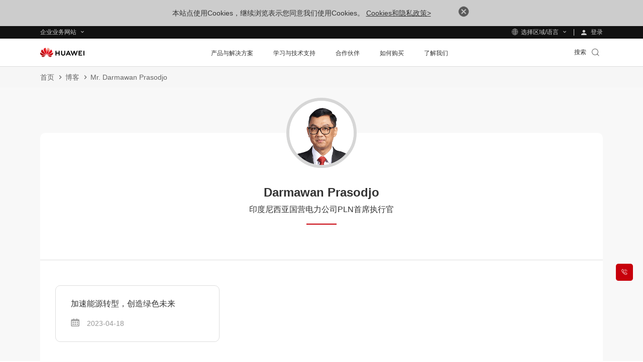

--- FILE ---
content_type: text/css
request_url: https://e.huawei.com/marketingcloud/pep/static/pep-breadcrumb/0.0.24/pc/index.css
body_size: 340
content:
.e-module-202209051504.layout-breadcrumb{background:#f6f6f6;padding:8px 0;position:relative;z-index:10}@media (max-width:992px){.e-module-202209051504.layout-breadcrumb{display:none}}.e-module-202209051504.layout-breadcrumb .cistern ul{font-size:0;line-height:1;overflow:hidden}.e-module-202209051504.layout-breadcrumb .cistern ul li{display:inline-block;font-size:0;line-height:1;position:relative}.e-module-202209051504.layout-breadcrumb .cistern ul li:last-child a{cursor:context-menu}.e-module-202209051504.layout-breadcrumb .cistern ul li:last-child a:hover{color:#666}.e-module-202209051504.layout-breadcrumb .cistern ul li span{color:#666;left:-18px;line-height:1;position:absolute;top:5px}.e-module-202209051504.layout-breadcrumb .cistern ul li .another:last-child{color:#666!important;cursor:context-menu}.e-module-202209051504.layout-breadcrumb .cistern ul li a{color:#666;display:inline-block;font-size:14px;line-height:1;padding:6px 22px 6px 0}.e-module-202209051504.layout-breadcrumb .cistern ul li a:hover{color:#000}


--- FILE ---
content_type: text/css
request_url: https://e.huawei.com/marketingcloud/pep/static/pep-blog-bo-homepage/0.0.24/pc/index.css
body_size: 1038
content:
@media (max-width:992px){.e-module-202211241544{padding-top:60px}}.e-module-202211241544 .blog-home{background-color:#fff;border-radius:10px;position:relative}@media (max-width:992px){.e-module-202211241544 .blog-home{background-color:transparent}}.e-module-202211241544 .blog-home .blog-src{border:6px solid #d6d6d6;border-radius:50%;left:50%;position:absolute;top:-80px;-webkit-transform:translateX(-50%);transform:translateX(-50%);width:160px}@media (max-width:1600px){.e-module-202211241544 .blog-home .blog-src{top:-70px;width:140px}}@media (max-width:1200px){.e-module-202211241544 .blog-home .blog-src{border:4px solid #d6d6d6;top:-60px;width:120px}}@media (max-width:992px){.e-module-202211241544 .blog-home .blog-src{top:-50px;width:100px}}.e-module-202211241544 .blog-home .blog-src .e-lazy{border-radius:50%}.e-module-202211241544 .blog-home .blog-src .e-lazy:after{padding-top:100%}.e-module-202211241544 .blog-home .blog-top{margin:0 auto;padding-bottom:55px;padding-top:110px;width:66%}@media (max-width:1600px){.e-module-202211241544 .blog-home .blog-top{padding-bottom:45px;padding-top:100px;width:82%}}@media (max-width:1200px){.e-module-202211241544 .blog-home .blog-top{padding-bottom:25px;padding-top:70px}}@media (max-width:992px){.e-module-202211241544 .blog-home .blog-top{background-color:#fff;border-radius:5px;padding:70px 30px 35px;width:100%}}.e-module-202211241544 .blog-home .blog-top h2{color:#333;font-size:28px;font-weight:700;line-height:1.5;text-align:center}@media (max-width:1600px){.e-module-202211241544 .blog-home .blog-top h2{font-size:24px;line-height:1.5}.LANG-cn .e-module-202211241544 .blog-home .blog-top h2{line-height:1.583}}@media (max-width:1200px){.e-module-202211241544 .blog-home .blog-top h2{font-size:20px;line-height:1.6}.LANG-cn .e-module-202211241544 .blog-home .blog-top h2{line-height:1.7}}.e-module-202211241544 .blog-home .blog-top .posi{color:#333;font-size:18px;line-height:1.889;margin-bottom:50px;position:relative;text-align:center}.e-module-202211241544 .blog-home .blog-top .posi:after{background-color:#c7000b;bottom:-15px;content:"";display:inline-block;height:2px;left:50%;position:absolute;-webkit-transform:translateX(-50%);transform:translateX(-50%);width:60px}@media (max-width:1600px){.e-module-202211241544 .blog-home .blog-top .posi{font-size:16px;line-height:1.95;margin-bottom:40px}.LANG-cn .e-module-202211241544 .blog-home .blog-top .posi{line-height:1.95}}@media (max-width:1200px){.e-module-202211241544 .blog-home .blog-top .posi{font-size:14px;line-height:1.95;margin-bottom:30px}.LANG-cn .e-module-202211241544 .blog-home .blog-top .posi{line-height:1.95}.e-module-202211241544 .blog-home .blog-top .posi:after{bottom:-10px}}.e-module-202211241544 .blog-home .blog-top .descs .desc{color:#666;font-size:18px;line-height:1.889;margin-bottom:20px}@media (max-width:1600px){.e-module-202211241544 .blog-home .blog-top .descs .desc{font-size:16px;line-height:1.95}.LANG-cn .e-module-202211241544 .blog-home .blog-top .descs .desc{line-height:1.95}}@media (max-width:1200px){.e-module-202211241544 .blog-home .blog-top .descs .desc{font-size:14px;line-height:1.95;margin-bottom:10px}.LANG-cn .e-module-202211241544 .blog-home .blog-top .descs .desc{line-height:1.95}}.e-module-202211241544 .blog-home .blog-top .descs .desc:last-child{margin-bottom:0}.e-module-202211241544 .blog-home .blog-bot{border-top:1px solid #ddd;padding-bottom:60px;padding-top:20px}@media (max-width:1600px){.e-module-202211241544 .blog-home .blog-bot{padding-bottom:50px;padding-top:10px}}@media (max-width:1200px){.e-module-202211241544 .blog-home .blog-bot{padding-bottom:30px}}@media (max-width:992px){.e-module-202211241544 .blog-home .blog-bot{border:0;padding-bottom:0;padding-top:0}}.e-module-202211241544 .blog-home .blog-bot .row{margin:0 30px}@media (max-width:1600px){.e-module-202211241544 .blog-home .blog-bot .row{margin:0 10px}}@media (max-width:992px){.e-module-202211241544 .blog-home .blog-bot .row{margin:0}.e-module-202211241544 .blog-home .blog-bot .row .items{background-color:#fff;border-radius:5px;padding:0}}.e-module-202211241544 .blog-home .blog-bot .row .items .item{border:1px solid #ddd;border-radius:10px;display:block;height:100%;padding:25px 35px 55px;position:relative}@media (max-width:1600px){.e-module-202211241544 .blog-home .blog-bot .row .items .item{padding:20px 30px 50px}}@media (max-width:992px){.e-module-202211241544 .blog-home .blog-bot .row .items .item{border:0}}.e-module-202211241544 .blog-home .blog-bot .row .items .item p{color:#333;font-size:18px;line-height:1.889;margin-bottom:10px}@media (max-width:1600px){.e-module-202211241544 .blog-home .blog-bot .row .items .item p{font-size:16px;line-height:1.95}.LANG-cn .e-module-202211241544 .blog-home .blog-bot .row .items .item p{line-height:1.95}}@media (max-width:1200px){.e-module-202211241544 .blog-home .blog-bot .row .items .item p{font-size:14px;line-height:1.95}.LANG-cn .e-module-202211241544 .blog-home .blog-bot .row .items .item p{line-height:1.95}}@media (max-width:992px){.e-module-202211241544 .blog-home .blog-bot .row .items .item p{margin-bottom:5px}}.e-module-202211241544 .blog-home .blog-bot .row .items .item .dates{bottom:20px;color:#999;font-size:16px;line-height:1.95;position:absolute}.LANG-cn .e-module-202211241544 .blog-home .blog-bot .row .items .item .dates{line-height:1.95}@media (max-width:1600px){.e-module-202211241544 .blog-home .blog-bot .row .items .item .dates{font-size:14px;line-height:1.95}.LANG-cn .e-module-202211241544 .blog-home .blog-bot .row .items .item .dates{line-height:1.95}}.e-module-202211241544 .blog-home .blog-bot .row .items .item .dates .iconfont{font-size:18px;margin-right:10px}


--- FILE ---
content_type: application/x-javascript
request_url: https://e.huawei.com/marketingcloud/pep/static/assets/js/utils/cnpm-lazyload/2.0.8/index.js
body_size: 2931
content:
feloader.add("@cloud/lazyload/index",[],(function(e,t,n){n.exports=function(e){var t={};function n(r){if(t[r])return t[r].exports;var o=t[r]={i:r,l:!1,exports:{}};return e[r].call(o.exports,o,o.exports,n),o.l=!0,o.exports}return n.m=e,n.c=t,n.d=function(e,t,r){n.o(e,t)||Object.defineProperty(e,t,{enumerable:!0,get:r})},n.r=function(e){"undefined"!=typeof Symbol&&Symbol.toStringTag&&Object.defineProperty(e,Symbol.toStringTag,{value:"Module"}),Object.defineProperty(e,"__esModule",{value:!0})},n.t=function(e,t){if(1&t&&(e=n(e)),8&t)return e;if(4&t&&"object"==typeof e&&e&&e.__esModule)return e;var r=Object.create(null);if(n.r(r),Object.defineProperty(r,"default",{enumerable:!0,value:e}),2&t&&"string"!=typeof e)for(var o in e)n.d(r,o,function(t){return e[t]}.bind(null,o));return r},n.n=function(e){var t=e&&e.__esModule?function(){return e.default}:function(){return e};return n.d(t,"a",t),t},n.o=function(e,t){return Object.prototype.hasOwnProperty.call(e,t)},n.p="/build/",n(n.s=0)}([function(e,t,n){e.exports=n(1)},function(e,t,n){"use strict";function r(e,t){var n=Object.keys(e);if(Object.getOwnPropertySymbols){var r=Object.getOwnPropertySymbols(e);t&&(r=r.filter((function(t){return Object.getOwnPropertyDescriptor(e,t).enumerable}))),n.push.apply(n,r)}return n}function o(e){for(var t=1;t<arguments.length;t++){var n=null!=arguments[t]?arguments[t]:{};t%2?r(Object(n),!0).forEach((function(t){i(e,t,n[t])})):Object.getOwnPropertyDescriptors?Object.defineProperties(e,Object.getOwnPropertyDescriptors(n)):r(Object(n)).forEach((function(t){Object.defineProperty(e,t,Object.getOwnPropertyDescriptor(n,t))}))}return e}function i(e,t,n){return t in e?Object.defineProperty(e,t,{value:n,enumerable:!0,configurable:!0,writable:!0}):e[t]=n,e}function a(e,t){if(!(e instanceof t))throw new TypeError("Cannot call a class as a function")}function c(e,t){for(var n=0;n<t.length;n++){var r=t[n];r.enumerable=r.enumerable||!1,r.configurable=!0,"value"in r&&(r.writable=!0),Object.defineProperty(e,r.key,r)}}function s(e){return function(e){if(Array.isArray(e))return u(e)}(e)||function(e){if("undefined"!=typeof Symbol&&Symbol.iterator in Object(e))return Array.from(e)}(e)||function(e,t){if(!e)return;if("string"==typeof e)return u(e,t);var n=Object.prototype.toString.call(e).slice(8,-1);"Object"===n&&e.constructor&&(n=e.constructor.name);if("Map"===n||"Set"===n)return Array.from(n);if("Arguments"===n||/^(?:Ui|I)nt(?:8|16|32)(?:Clamped)?Array$/.test(n))return u(e,t)}(e)||function(){throw new TypeError("Invalid attempt to spread non-iterable instance.\nIn order to be iterable, non-array objects must have a [Symbol.iterator]() method.")}()}function u(e,t){(null==t||t>e.length)&&(t=e.length);for(var n=0,r=new Array(t);n<t;n++)r[n]=e[n];return r}n.r(t);var l,f,d="[".concat("data-src","].").concat("lazyload");function g(e){var t=function(){setTimeout(e,16)};"complete"===document.readyState?t():window.addEventListener("load",t)}function h(e,t,n){var r,o,i,a=null,c=0;n||(n={});var s=function(){return window.performance?performance.now():Date.now()},u=function(){c=!1===n.leading?0:s(),a=null,i=e.apply(r,o),a||(r=o=null)};return function(){var l=s();c||!1!==n.leading||(c=l);var f=t-(l-c);return r=this,o=arguments,f<=0||f>t?(clearTimeout(a),a=null,c=l,i=e.apply(r,o),a||(r=o=null)):a||!1===n.trailing||(a=setTimeout(u,f)),i}}function v(e){return"string"==typeof e?s(document.querySelectorAll(e)):e instanceof HTMLElement?[e]:e instanceof HTMLCollection?s(e):(Element,e)}var p=function(){function e(t){var n=this,r=arguments.length>1&&void 0!==arguments[1]?arguments[1]:{};a(this,e),this._containers=null===t?[]:t?v(t):[document.body],this._config=o({scroller:window,rootMarginY:0,rootMarginX:0},r),"string"==typeof this._config.scroller&&(this._config.scroller=document.querySelector(this._config.scroller)),r.rootMarginY||g((function(){n._config.rootMarginY=667,window.IntersectionObserver?(n.pause(),n.resume()):n._check()})),this.refresh()}var t,n,r;return t=e,r=[{key:"addListener",value:function(e,t,n){"string"==typeof e&&(e=document.querySelector(e)),n=o({scroller:window,rootMarginY:667,rootMarginX:0},n);var r=this.isInViewPort;if(window.IntersectionObserver){var i=new IntersectionObserver((function(n){n[0].intersectionRatio>0&&(t(e),i.disconnect())}),{root:n.scroller===window?null:n.scroller,rootMargin:"".concat(n.rootMarginY,"px ").concat(n.rootMarginX,"px"),threshold:1e-4});i.observe(e)}else{var a=function(){return r(e,{rootMarginX:n.rootMarginX,rootMarginY:n.rootMarginY})};if(a())return t(e);var c=h((function(){a()&&(n.scroller.removeEventListener("scroll",c,{passive:!0}),window.removeEventListener("orientationchange",c),t(e))}),50);n.scroller.addEventListener("scroll",c,{passive:!0}),window.addEventListener("orientationchange",c)}}},{key:"isInViewPort",value:function(e,t){l&&f||window.addEventListener("orientationchange",(function(){l=window.innerHeight,f=window.innerWidth})),t=o({rootMarginX:0,rootMarginY:0},t);var n=e.getBoundingClientRect();return!(!n.width&&!n.height||n.top-(l||(l=window.innerHeight))>t.rootMarginY||n.bottom+t.rootMarginY<0||n.left-(f||(f=window.innerWidth))>t.rootMarginX||n.right+t.rootMarginX<0)}},{key:"getInstance",value:function(t,n){return this._instance||(this._instance=new e(t||null,n))}}],(n=[{key:"refresh",value:function(){this.pause(),this._containers.forEach((function(e){e._images=[];for(var t=e.querySelectorAll(d),n=0;n<t.length;n++)e._images.push(t[n])})),this.resume()}},{key:"pause",value:function(){this._runing&&(this._runing=!1,this._io?this._io.disconnect():(this._config.scroller.removeEventListener("scroll",this._listener,{passive:!0}),this._config.scroller!==window&&window.removeEventListener("scroll",this._listener,{passive:!0}),window.removeEventListener("orientationchange",this._listener)))}},{key:"resume",value:function(){var e=this;this._runing||(this._runing=!0,window.IntersectionObserver?(this._io=new IntersectionObserver((function(t){t.forEach((function(t){if(t.intersectionRatio>0){var n=t.target;e._load(n),e._io.unobserve(n),e._containers.every((function(e){return e._images=e._images.filter((function(e){return e!==n})),!e._images.length}))&&e.pause()}}))}),{rootMargin:"".concat(this._config.rootMarginY,"px ").concat(this._config.rootMarginX,"px"),threshold:1e-4}),this._containers.forEach((function(t){t._images.forEach((function(t){e._io.observe(t)}))}))):(this._listener=h((function(){e._check()}),50),this._config.scroller.addEventListener("scroll",this._listener,{passive:!0}),this._config.scroller!==window&&window.addEventListener("scroll",this._listener,{passive:!0}),window.addEventListener("orientationchange",this._listener),this._check()))}},{key:"addContainer",value:function(e){this._containers=this._containers.concat(v(e)),this.refresh()}},{key:"_load",value:function(e){var t=e.getAttribute("data-src");if(t){var n=this._config.processor;if(n&&(t=n(t,e)),e.addEventListener("load",(function(){e.classList.remove("lazyload")})),"IMG"===e.tagName)e.src=t;else if(/^[A-Za-z0-9_-]+$/.test(t))e.classList.add(t);else{var r=e.getAttribute("style")||"";r+=";background-image: url(".concat(t,");"),e.setAttribute("style",r),e.style.backgroundImage=t}e.removeAttribute("data-src")}}},{key:"_check",value:function(){var e=this,t=this._config.rootMarginY,n=this._config.rootMarginX,r=this.constructor.isInViewPort;this._containers.filter((function(o){return!r(o,{rootMarginX:n,rootMarginY:t})||(o._images=o._images.filter((function(o){var i=r(o,{rootMarginX:n,rootMarginY:t});if(i){if(!o.getAttribute("data-src"))return!1;e._load(o)}return!i})),o._images.length)})).length||this.pause()}}])&&c(t.prototype,n),r&&c(t,r),e}();t.default=p}])}));

--- FILE ---
content_type: application/javascript
request_url: https://tags.tiqcdn.com/utag/huawei/enterprise/prod/utag.207.js?utv=ut4.49.202511120928
body_size: 4740
content:
//tealium universal tag - utag.207 ut4.0.202511120928, Copyright 2025 Tealium.com Inc. All Rights Reserved.
try{(function(id,loader){var u={"id":id};utag.o[loader].sender[id]=u;u.ev={"view":1,"link":1};u.map={"cp.usertype":"page_view.up.user_type,login.up.user_type,click_navigation.up.user_type,pricing_form_submit.up.user_type,register_from.up.user_type,click_nav_bottom.up.user_type,click_contact_us.up.user_type,click_anchor.up.user_type,click_body.up.user_type,form_input.up.user_type,submit_poc.up.user_type,search.up.user_type,download_video.up.user_type,share_social.up.user_type,video_play.up.user_type,material_download.up.user_type,poc_form_submit.up.user_type,input.up.user_type","item_type":"page_view.item_type","product_tag":"page_view.product_tag","industry_tag":"page_view.industry_tag","product_portfolio_tag":"page_view.product_portfolio_tag","login_status":"page_view.login_status","tactic_code":"page_view.tactic_code,pricing_form_submit.tactic_code,register_from.tactic_code,poc_form_submit.tactic_code","language":"page_view.language","client_id":"page_view.hw_client_id,pricing_form_submit.hw_client_id,register_from.hw_client_id,click_navigation.hw_client_id,click_nav_bottom.hw_client_id,click_contact_us.hw_client_id,click_anchor.hw_client_id,click_body.hw_client_id,login.hw_client_id,material_download.hw_client_id,input.hw_client_id,poc_form_submit.hw_client_id,search.hw_client_id,social_share.hw_client_id,video_play.hw_client_id","tealium_event:pricing_form_submit":"pricing_form_submit","tealium_event:register_from":"register_from","tealium_event:click_navigation":"click_navigation","tealium_event:click_nav_bottom":"click_nav_bottom","tealium_event:click_contact_us":"click_contact_us","tealium_event:click_anchor":"click_anchor","tealium_event:click_body":"click_body","tealium_event:click_login":"login","tealium_event:material_download":"material_download","tealium_event:form_input":"input","tealium_event:poc_form_submit":"poc_form_submit","tealium_event:search":"search","tealium_event:download_video":"video_play","tealium_event:share_social":"social_share","tealium_event:megamenu_click":"megamenu_click","tealium_event:header_click":"header_click","tealium_event:footer_click":"footer_click","tealium_event:breadcrumb_click":"breadcrumb_click","tealium_event:submenu_click":"submenu_click","tealium_event:anchor_click":"anchor_click","tealium_event:homepage_banner_click":"homepage_banner_click","tealium_event:search_box_open":"search_box_open","tealium_event:search_box_close":"search_box_close","tealium_event:search_quick_link_click":"search_quick_link_click","tealium_event:search_submit":"search_submit","tealium_event:search_term_reset":"search_term_reset","tealium_event:search_result_click":"search_result_click","tealium_event:search_category_click":"search_category_click","tealium_event:search_category_sortby":"search_category_sortby","tealium_event:section_search_submit":"section_search_submit","tealium_event:section_search_term_reset":"section_search_term_reset","tealium_event:pagination_click":"pagination_click","tealium_event:list_filter_click":"list_filter_click","tealium_event:side_button_click":"side_button_click","tealium_event:social_share":"social_share","tealium_event:video_start":"video_start","tealium_event:video_progress":"video_progress","tealium_event:video_complete":"video_complete","tealium_event:form_start":"form_start","tealium_event:form_submit":"form_submit","tealium_event:video_play":"video_start","tealium_event:form_field_input_success":"form_field_input_success","tealium_event:pricing_form_field_input":"pricing_form_field_input","lead_code":"pricing_form_submit.lead_code","target_name":"click_contact_us.target_name,click_anchor.target_name,click_body.target_name,click_nav_bottom.target_name,click_navigation.target_name","target_url":"click_navigation.target_url,click_nav_bottom.target_url,click_contact_us.target_url,click_body.target_url","form_type":"register_from.form_type","at_form_name":"register_from.form_name","material_name":"material_download.material_name","material_url":"material_download.material_url","filed_name":"form_field_input_success.filed_name","keywords":"search.keywords","video_name":"video_play.video_name,search.video_name","video_url":"video_play.video_url,search.video_url,video_start.video_url,video_progress.video_url,video_complete.video_url","social_name":"social_share.social_name","ga4_measurement_id":"measurement_id","nav_category":"megamenu_click.nav_category,footer_click.nav_category,submenu_click.nav_category","nav_name":"footer_click.nav_name,header_click.nav_name,footer_click.nav_name,megamenu_click.nav_name,submenu_click.nav_name","nav_url":"megamenu_click.nav_url,header_click.nav_url,footer_click.nav_url,breadcrumb_click.nav_url,submenu_click.nav_url","anchor_name":"anchor_click.anchor_name","banner_name":"homepage_banner_click.banner_name","banner_url":"homepage_banner_click.banner_url","search_position":"search_box_open.search_position,search_box_close.search_position","quick_link_name":"search_quick_link_click.quick_link_name","search_term":"search_submit.search_term,search_term_reset.search_term,section_search_submit.search_term,section_search_term_reset.search_term","destination_url":"search_result_click.destination_url","search_category":"search_category_click.search_category","search_sort_by":"search_category_sortby.search_sort_by","tab_name":"section_search_submit.tab_name,list_filter_click.tab_name,section_search_term_reset.tab_name","pagination_number":"pagination_click.pagination_number","pagination_button":"pagination_click.pagination_button","filter_category":"list_filter_click.filter_category","filter_name":"list_filter_click.filter_name","button_name":"side_button_click.button_name","video_percent":"video_progress.video_percent","form_id":"form_start.form_id,form_submit.form_id","form_name":"form_start.form_name,form_submit.form_name","quick_link_url":"search_quick_link_click.quick_link_url","banner_position":"homepage_banner_click.banner_position","topic_tag":"page_view.topic_tag","campaign_name":"form_start.campaign_name2,form_submit.campaign_name2","content_name":"material_download.material_name","action_location_url":"material_download.material_url","eventLbl":"pricing_form_field_input.eventLbl"};u.extend=[];u.send=function(utag_event,data_layer){if(u.ev[utag_event]||u.ev.all!==undefined){utag.DB("send:207");utag.DB(data_layer);var a,b,c,d,i,j,has_purchase=false,prop;a=utag_event;b=data_layer;u.data={"base_url":"https://www.googletagmanager.com/gtag/js?id=##utag_measurement_id##","measurement_id":"G-XXDVNPW2GY","clear_global_vars":"false","data_layer_name":"","send_page_view":"true","order_id":"","order_total":"","order_subtotal":"","order_shipping":"","order_tax":"","order_store":"","order_currency":"","order_coupon_code":"","product_id":[],"product_name":[],"product_brand":[],"product_category":[],"product_subcategory":[],"product_addcategory3":[],"product_addcategory4":[],"product_addcategory5":[],"product_quantity":[],"product_unit_price":[],"product_discount":[],"product_coupon":[],"product_variant":[],"product_promotion_id":[],"product_promotion_name":[],"product_creative_name":[],"product_creative_slot":[],"product_location_id":[],"product_index":[],"product_item_list_name":[],"product_item_list_id":[],"product_affiliation":[],"event_queue":[],"config":{},"set":{"developer_id.dYmQxMT":true,"user_properties":{}},"event":{},"items":[]};utag.DB("send:207:EXTENSIONS");utag.DB(data_layer);for(var mapping_key in utag.loader.GV(u.map)){if(data_layer[mapping_key]!==undefined&&data_layer[mapping_key]!==""){var destinations=u.map[mapping_key].split(",");for(i=0;i<destinations.length;i++){mapFunc(destinations[i].split("."),u.data,data_layer[mapping_key]);}}else{var event_destinations=mapping_key.split(":");if(event_destinations.length===2&&data_layer[event_destinations[0]]===event_destinations[1]){if(u.map[mapping_key]){u.data.event_queue=u.data.event_queue.concat(u.map[mapping_key].split(","));}}}}
utag.DB("send:207:MAPPINGS");utag.DB(u.data);u.data.order_id=u.data.order_id||data_layer._corder||"";u.data.order_total=u.data.order_total||data_layer._ctotal||"";u.data.order_shipping=u.data.order_shipping||data_layer._cship||"";u.data.order_tax=u.data.order_tax||data_layer._ctax||"";u.data.order_store=u.data.order_store||data_layer._cstore||"";u.data.order_currency=u.data.order_currency||data_layer._ccurrency||"";u.data.order_coupon_code=u.data.order_coupon_code||data_layer._cpromo||"";u.data.customer_id=u.data.customer_id||data_layer._ccustid||"";u.data.customer_city=u.data.customer_city||data_layer._ccity||"";u.data.customer_state=u.data.customer_state||data_layer._cstate||"";u.data.customer_zip=u.data.customer_zip||data_layer._czip||"";u.data.customer_country=u.data.customer_country||data_layer._ccountry||"";if(u.data.product_id.length===0&&data_layer._cprod!==undefined){u.data.product_id=data_layer._cprod.slice(0);}
if(u.data.product_name.length===0&&data_layer._cprodname!==undefined){u.data.product_name=data_layer._cprodname.slice(0);}
if(u.data.product_brand.length===0&&data_layer._cbrand!==undefined){u.data.product_brand=data_layer._cbrand.slice(0);}
if(u.data.product_category.length===0&&data_layer._ccat!==undefined){u.data.product_category=data_layer._ccat.slice(0);}
if(u.data.product_subcategory.length===0&&data_layer._ccat2!==undefined){u.data.product_subcategory=data_layer._ccat2.slice(0);}
if(u.data.product_quantity.length===0&&data_layer._cquan!==undefined){u.data.product_quantity=data_layer._cquan.slice(0);}
if(u.data.product_unit_price.length===0&&data_layer._cprice!==undefined){u.data.product_unit_price=data_layer._cprice.slice(0);}
if(u.data.product_discount.length===0&&data_layer._cpdisc!==undefined){u.data.product_discount=data_layer._cpdisc.slice(0);}
if(utag.ut.typeOf(u.data.measurement_id)==="string"&&u.data.measurement_id!==""){u.data.measurement_id=u.data.measurement_id.replace(/\s/g,"").split(",");}
if(u.data.data_layer_name){u.data.base_url=u.data.base_url+"&l="+u.data.data_layer_name;}
if(!u.data.measurement_id){utag.DB(u.id+": Tag not fired: Required attribute measurement_id not populated");return;}
if(u.data.gtag_enable_tcf_support){window["gtag_enable_tcf_support"]=toBoolean(u.data.gtag_enable_tcf_support);}
var utmParams=["utm_source","utm_medium","utm_campaign","utm_term","utm_content"];var utmPageLocation=u.data.config.page_location||data_layer["dom.url"];var utmQuery=[];utmParams.forEach(function(paramName){if(u.data[paramName]&&utmPageLocation.indexOf(paramName+"=")===-1){utmQuery.push(paramName+"="+u.data[paramName]);}});if(utmQuery.length){u.data.config.page_location=utmPageLocation.indexOf("?")===-1?utmPageLocation+"?"+utmQuery.join("&"):utmPageLocation+"&"+utmQuery.join("&");}
u.data.event.send_to=u.data.event.send_to||u.data.measurement_id;if(u.data.customer_id){u.data.config.user_id=u.data.customer_id;}
if(toBoolean(u.data.clear_global_vars)){setGlobalProperties(u.data.config,true);for(prop in utag.loader.GV(u.data.set)){if(prop!=="developer_id.dYmQxMT"){setGlobalProperties(u.data.set,true,prop);}}}
setGlobalProperties(u.data.config,false);setGlobalProperties(u.data.set,false);if(u.data.config.send_page_view!==undefined){u.data.send_page_view=toBoolean(u.data.config.send_page_view);}
if(toBoolean(u.data.send_page_view)&&(utag_event==='view'||!u.initialized)){u.data.event_queue.unshift("page_view");}
u.data.config.send_page_view=false;for(i=0;i<u.data.measurement_id.length;i++){if(!/^[a-zA-Z]{1}-|^[a-zA-Z]{2}-/.test(u.data.measurement_id[i])){u.data.measurement_id[i]="G-"+u.data.measurement_id[i];}
u.o("config",u.data.measurement_id[i],u.data.config);}
u.initialized=true;for(i=0;i<u.data.event_queue.length;i++){if(u.data.event_queue[i]==="purchase"||u.data.event_queue[i]==="refund"){has_purchase=true;}}
if(u.data.order_id&&!has_purchase){u.data.event_queue.push("purchase");}
for(i=0;i<u.data.event_queue.length;i++){var event_name=u.data.event_queue[i];var event_data={};event_data=JSON.parse(JSON.stringify(u.data.event));if(u.data.event.event_callback){event_data.event_callback=u.data.event.event_callback;}
if(u.data.event.non_interaction){u.data.event.non_interaction=true;}
if(u.event_map[event_name]){for(j=0;j<u.event_map[event_name].length;j++){var event_param=u.event_map[event_name][j];var event_param_value=u.std_params[event_param]?u.std_params[event_param](event_name):u.data[event_param]||"";if(event_param_value!==""){event_data[event_param]=event_param_value;}}}
Object.keys(u.map).forEach(function(mapping_from){var myTmpAry=u.map[mapping_from].split(',');if(myTmpAry.length>0){myTmpAry.forEach(function(tmpDt){if(tmpDt.indexOf(event_name)===0){var splitTmp=tmpDt.split(".");if(splitTmp.length>=3&&splitTmp[1]=="up"){var tmpUp=splitTmp[2];var tmpData={};tmpData[tmpUp]=b[mapping_from];window[window.gtagRename]("set","user_properties",tmpData);}else if(splitTmp.length>=2){var mapDestination=splitTmp[0];var mapping_to=splitTmp[1];event_data[mapping_to]=b[mapping_from];}
}});}});if(undefined!==u.data[event_name]&&null!==u.data[event_name]&&null!=u.data[event_name].up)delete u.data[event_name].up;utag.ut.merge(event_data,u.data[event_name],0);utag.ut.merge(event_data,u.data.all_events||{},0);event_data.full_url=window.location.href.replace(/http(s?):\/\//,'');if(event_data.target_name){event_data.target_name=event_data.target_name.trim()};u.o("event",event_name,event_data);}
if(!hasgtagjs()){u.scriptrequested=true;utag.ut.gtagScriptRequested=true;u.data.base_url=u.data.base_url.replace("##utag_measurement_id##",u.data.measurement_id[0]);utag.ut.loader({"type":"script","src":u.data.base_url,"cb":null,"loc":"script","id":"utag_207","attrs":{}});}
utag.DB("send:207:COMPLETE");}};function mapFunc(arr,obj,item){var i=arr.shift();obj[i]=obj[i]||{};if(arr.length>0){mapFunc(arr,obj[i],item);}else{obj[i]=item;}}
function toBoolean(val){val=val||"";return val===true||val.toLowerCase()==="true"||val.toLowerCase()==="on";}
function hasgtagjs(){window.gtagRename=window.gtagRename||""||"gtag";if(utag.ut.gtagScriptRequested){return true;}
var i,s=document.getElementsByTagName("script");for(i=0;i<s.length;i++){if(s[i].src&&s[i].src.indexOf("gtag/js")>=0&&(s[i].id&&s[i].id.indexOf("utag")>-1)){return true;}}
var data_layer_name=""||"dataLayer";window[data_layer_name]=window[data_layer_name]||[];if(typeof window[window.gtagRename]!=="function"){window[window.gtagRename]=function(){window[data_layer_name].push(arguments);};var cross_track=toBoolean(""),cross_track_domains="";if(cross_track&&cross_track_domains!==""){window[window.gtagRename]("set","linker",{domains:cross_track_domains.split(","),accept_incoming:true});}
window[window.gtagRename]("js",new Date());}
return false;}
u.scriptrequested=hasgtagjs();u.initialized=false;u.o=window[window.gtagRename];function setGlobalProperties(data,reset,custom_property){var map={"user_id":{"name":"user_id","type":"exists","reset":true},"page_path":{"name":"page_path","type":"exists","reset":true},"page_title":{"name":"page_title","type":"exists","reset":true},"page_location":{"name":"page_location","type":"exists","reset":false},"developer_id.dYmQxMT":{"name":"developer_id.dYmQxMT","type":"exists","reset":false},"user_properties":{"name":"user_properties","type":"object","reset":true}},prop,subProp,g={};if(custom_property&&reset){g[custom_property]="";}
for(prop in utag.loader.GV(map)){if(reset&&map[prop].reset){if(map[prop].name==="user_properties"){for(subProp in data[prop]){if(!g[map[prop].name]){g[map[prop].name]={};}
g[map[prop].name][subProp]="";}}else{g[map[prop].name]="";}}else{if(map[prop].type==="bool"){if(data[prop]==true||data[prop]==="true"){g[map[prop].name]=true;}}
else if(map[prop].type==="exists"||map[prop].type==="object"){if(data[prop]){g[map[prop].name]=data[prop];}}}}
if(!utag.ut.isEmptyObject(g)){u.o("set",g);}}
function getItems(length){var g={},i,items=[];length=length||u.data.product_id.length||u.data.product_name.length;for(i=0;i<length;i++){g={};g.item_id=u.data.product_id[i];if(u.data.product_name[i]){g.item_name=u.data.product_name[i];}
if(u.data.product_coupon[i]){g.coupon=u.data.product_coupon[i];}
if(u.data.product_discount[i]){g.discount=u.data.product_discount[i];}
if(u.data.product_affiliation[i]){g.affiliation=u.data.product_affiliation[i];}
if(u.data.product_brand[i]){g.item_brand=u.data.product_brand[i];}
if(u.data.product_category[i]){g.item_category=u.data.product_category[i];}
if(u.data.product_subcategory[i]){g.item_category2=u.data.product_subcategory[i];}
if(u.data.product_addcategory3[i]){g.item_category3=u.data.product_addcategory3[i];}
if(u.data.product_addcategory4[i]){g.item_category4=u.data.product_addcategory4[i];}
if(u.data.product_addcategory5[i]){g.item_category5=u.data.product_addcategory5[i];}
if(u.data.product_variant[i]){g.item_variant=u.data.product_variant[i];}
if(u.data.product_unit_price[i]){g.price=u.data.product_unit_price[i];}
if(u.data.order_currency){g.currency=u.data.order_currency;}
if(u.data.product_quantity[i]){g.quantity=u.data.product_quantity[i];}
if(u.data.product_promotion_id[i]){g.promotion_id=u.data.product_promotion_id[i];}
if(u.data.product_promotion_name[i]){g.promotion_name=u.data.product_promotion_name[i];}
if(u.data.product_creative_name[i]){g.creative_name=u.data.product_creative_name[i];}
if(u.data.product_creative_slot[i]){g.creative_slot=u.data.product_creative_slot[i];}
if(u.data.product_location_id[i]){g.location_id=u.data.product_location_id[i];}
if(u.data.product_index[i]){g.index=u.data.product_index[i];}
if(u.data.product_item_list_name[i]){g.item_list_name=u.data.product_item_list_name[i];}
if(u.data.product_item_list_id[i]){g.item_list_id=u.data.product_item_list_id[i];}
items.push(g);}
return items;}
u.event_map={add_payment_info:["coupon","currency","items","payment_type","value"],add_shipping_info:["coupon","currency","items","shipping_tier","value"],add_to_cart:["currency","items","value"],add_to_wishlist:["currency","items","value"],begin_checkout:["coupon","currency","items","value"],earn_virtual_currency:["virtual_currency_name","value"],generate_lead:["currency","value"],join_group:["group_id"],level_end:["level_name","success"],level_start:["level_name"],level_up:["level","character"],login:["method"],post_score:["score","level","character"],purchase:["affiliation","coupon","currency","items","transaction_id","shipping","tax","value"],refund:["affiliation","coupon","currency","items","transaction_id","shipping","tax","value"],remove_from_cart:["currency","items","value"],search:["search_term"],select_content:["content_type","item_id"],select_item:["items","item_list_name","item_list_id"],select_promotion:["items","location_id"],share:["method","content_type","content_id"],sign_up:["method"],spend_virtual_currency:["item_name","virtual_currency_name","value"],tutorial_begin:[],tutorial_complete:[],unlock_achievement:["achievement_id"],view_cart:["currency","items","value"],view_item:["currency","items","value"],view_item_list:["items","item_list_name","item_list_id"],view_promotion:["items","location_id"],exception:["description","fatal"],screen_view:["screen_name"]};u.std_params={"transaction_id":function(){return u.data.order_id;},"affiliation":function(){return u.data.order_store;},"value":function(event){if(event.match(/timing_complete|virtual_currency/i)){return u.data.value;}
return u.data.order_total;},"currency":function(){return u.data.order_currency;},"tax":function(){return u.data.order_tax;},"shipping":function(){return u.data.order_shipping;},"coupon":function(){return u.data.order_coupon_code;},"fatal":function(){return toBoolean(u.data.fatal);},"items":function(event){if(event.match(/view_item$|select_content/)){return getItems(1);}
return getItems();},"item_id":function(){return u.data.product_id[0]?u.data.product_id[0]:"";}};utag.o[loader].loader.LOAD(id);}("207","huawei.enterprise"));}catch(error){utag.DB(error);}


--- FILE ---
content_type: text/plain
request_url: https://e.huawei.com/marketingcloud/pep/asset/2000000101/images/about/huawei-enterprise/logo_400x200.png
body_size: 18012
content:
�PNG

   IHDR  �   �   ���    IDATx��w�-WY��kf�snM��!!	B��D�BIBAzUDР"(���E�E���B�BBoRUZBBHH����g=��Z3kf��rι7�w?�|&{�5u�>w��y��<�0�0�0�0�0�0�0�0�0�0�0�0�0�0�0�0�0�0�0�0�0�0�0�0�0�0�0�0�0�0�0�0c�q����_��Z9�^��s0���2�w��i�B����ú<������٣��ǐ����:���6�v*naF^��8�.ϖq��ɲ�eW��e�e�����3T���tYn����/���n����` {�:��?�;6�S���0�ufpG����4�;�/��<{&νx�A@/��p'��޹���#q���q�2�_8�ׁ�A~�|����h�L@��8�h�{ ��9�I����sA�� \�}<��ۏ�dyy���F8w#�a�K��o>
���0�k�l�&�q����E8�2J�#w���95%��(
�s�eD�ѹ�«ˀ�ڽ<�<�!��帼�d�.y/.G��%�?�s���Z�s��FL@���;��1�{=�;N��ˢ�Ѱ������\�otY��;�l���s�����s\��Kޫ��z���1����s�"����4�Uab��=�H&7�,�hm N���huH�q�;��=�(8]��� ��V�%�K�B\��Z�%�����\���+��[j�cb�Ol>��
GV�F�*��KAX�m]x��ߣ�ӹ�c��=¹hu��r\|��{uke**yO�����þ��Ӝs� �{��0���[��[�� 9P��
 �$��-�g�� �n�d�l"Uܤ3�.�����a�Y���.������"8��� n��"rg�׫�K��1��_�4p��S00ȩrJ!�ҏ���n���s�����e�����e�J�x����x��{ep=]4`,���Zn�;LøNcb�����StOE2������_x�LH�[gꨭ�eΝ^YY�mWUpQU������12ȳ��ғ���{���u� �~�%�e��P
����e�n>#Q�N�e7�a��6���@{�W��Gce=\>����\��d.���A�YeV�4����ޛ[sF�a���ث���:	���֚��G�d�6$�����ݣ�M��]pnS�#R�XV'v����#��[+�H)en���8u껖��ݻ�_ssS�n�bb\�y�b��8Z��јX(IP�Ϋ�@�^�j�x��Un������w��Zd� "$�.���=S- ���+����8c�ab\W9x�D[F��XB`��U���snc-��� ��6W�;+$Z.�Z4Y1X�,&�z��Ȓb�b����9���,�_q%��D�0ք�u�U��sMjTtz��QX��Xh�x���fLӜ�q,��F]^��)�Y�s�xLiq4O�ZM���E`a�};~�n�tc/ab\9xĪ�3x�}wf=��" �i��2�u�![H{v�(����M��~x��,�ݻ��w�6,X�ث�����=���@g]�l���{Wm(Y}#q�t�7m=W3��ܨ6�xȽ������ej����E-�t��"�x�~���nI��=����__�� ���1ĸ.r��[� T��f
ĐN8 ���6>�Ճ�6Ln[�/��W�/���b����$�zA� RB��ho��/�Y^1����1��'La�84�>�S�(�"�=$YQn'�s�ԏ��
���E���jцC!�cM���1�N_��<��p��; EQZ# �:�/��r*�ovvޓ<C�(~�+��e{�@��GǍ�"�ݞ!WQ���ۧ"B��':2�&C�١s"[J��Gk�rU�UD|�0���.�KK����Ē�k�
r���U1�0�\}5�k����}�	��^lf},�Fn�Zi ����䞴Ѷ]M Nn���#E�.��M����r����H�aP� F����Li�F�lj��'wρ�>���)�q�w����4��b.�A�J]�r�Ꝁ󀳁�辆��XG��"�xW鈈��♢@�Q�Eą���"���Z3��S�^��� �\��Y��!� �"o�fHe��,��}=�"�w�z���;w������[@
�E�U��8>8Aƽatbb��D��^��r�_�6��D�(D�UԄ��J�.8���pcd����()��x�� Y�]qɜ�E�L��$�3��ԯ� >�D�#����n��2�_���q:�y�9�D�HQ|����3��11�������瓀����j�̵R�?�v���/�Д���� y%^ �c�?f�E]D��(����%�0'���!q&�6��)�� 5W���
󾽛�2di	���(DތȭD��!�)w`y�C
o��15& �Zx?pb�5u�B��v���՟��DC�[e��X!A,�`�z�ë%�����6�+�XJp߀�q��qn ��U�����!��#BU���Uy͍ |�ѥ%~��V��Gq�U���F�)�����s�ձ�>B���sW�-_oL@���o��;�=�:�ښ�mC���|VY��и��� �2H�_^�.)�ى;�"*��B}j���#c<D�+�U,��m��8��J@|��BS�µDV�*E��W���}�{\o8�\D���7�W��$��җ3���F& 3�:�����Ic�7�~�v-#�u/��
�����Pީ��C �(�R�U�|��ʒ���?8��S�"98)����|r6�P�eQ���N�J@$惔q�dd�/@䒡C�9~�.��]����#)��c�_��ZYbw��?���Y`�,crL@f�u�[;x����H����O�%&��	FKĻ�I\���`��4�<8w�S
��P��� �����C��x$�����:�K���$��������py���jdϢ־Ji�tވ������ޤ��s�/�sG�w�H01��L^��N�P�\1�
��%p�أ{�W���9Z�{Ĺ�]�	.$��C��
��*�(��b$ιCq�Z�SMqm��<�XB&��BB˷��;D�R+#����xM�^�!��௺7�k��ϕB��<�F���=�.@y=��r�e��`2#����E�:P��L�s��&��2��T����%n���n,ꖅ't������ѕ�JH��"��CUb��\$z��H�ιLω�VM�H� R�Gm$V�q���XI�v��b�Nde�04���x�����]�ޫmx^�@2iҎ1ۘ��r{�9P�Qڿ��o���y�8b�/3IAE�O����>O�1�,'8�BS{�ed�� �N �,�T���/�й��@2M�[�����*'�r���G�Z�,�t�ѕ��=�|�����gq�h��0��>��[Qt������
�<��<��M@�q����5�{�&��I_����]���tcI!�(&�T�O)�c�TD� �8��/��M���G"\���<H����t]�9E�9yTI��,�JD$=�v�?J����i���]:t�ڡ߄��؏D+Ç���.����X�|0la������^�C]&�u���o'���2Йy]RD+\჈��3,Eī��fy;���O�L��:���ChD6����Qa*��x\�'��>y�B���FF�"q�y�����}����f{�o���~R�����4[��9�~q���b���<f���]Fi���TWoK�x\����:��5�OgNt��rܜ���3}]�p���^��2�3�帞S�O�C�Ԫ�sp���!�ȶl	9r$py���A$�2�s�Z5���W坩Y"T�s�R傤��4�!��q���zȞE�]޴>n�ȷ�(*7^Fs��&�kq��)����aY�mY�~K�2V�F���Gp�_K5c��Z��ʅ��vq��^�V�Ǘ�o(]1T��@`��\�o��Z�蓸�6V�8�S���(|�ʇ�K(�^��z�A��[M$%�d��Zu^�_�*�?O� ^g�߾��]�N�e�O>�q�p���Gܮ��G!��>L�3�	�1���7i�P�"��0n�z���?��`�������U[,(�gI;��*��(2(b������ʠ@|��5^!�($Q�P�B�E�Y	GZ6�A"Bޟ+����܍,.�5;l�������h1�(��܏ �>I����O���L@f�U�g�ܭMV۫�c=xĘM�|g�ׄ�v�E����Uncǚ���6�����_�#�D,pHჸ�+kg0�D��8�H�$��2I�%��HQ\D�R
à@��l� ���3$�x}������B��=�hD�����O�3�	�1�߉�Jw�(^��\��M|�`}HA����t��i��'�Gh�n���㷕Up���!K,�^m���OD@*7� �0E%���U�A�xߏ�˞%��9LD^]���{P�<�ܓh���T�k�����a�����bxh����Z�����(���@���Ð���}%ѝ5�O�c�I�C�N��a9��I���7�O,��to�`P��J�U���3��R������(���
~�Nj��E^CQ\�����+���gI��ߏ~���K�G�/p�T��13���~��G�:��p��H�<������TN�����!��$�R���O�[k[��/`�*��Xf���~eQ�D jG#�^Z*eL$Nu���(�/R�Y�������������$b�V�U��O�SpiI�b�w��m����)L@�.�I�d*kcJ��?���ߧ:ZH��!y�.��X�{�#^Ѡ���[R��˧�b��~vG1J�!�LcdU�2n�4&��B�YZ7+}XZ!�{}�E_	n���
�̢e�'���{��A�uW�:�o`��Hhtq|�
��>�XLTO������z����|�!'$�3�&�eh�*B� ���yJ�aƃ2� !+g�/0@r.���1���$S�$�f��}pź[R�%����,.#�+U��W���rtUjyH"�T<VHp_��os]��`�{o�f��2�rJ�o�uc58xvǺETD&�+��
�S���&�O�Eim��I6����2�q_�g��&�T˨��U���>�W���x"��#K}�*�^�D��_�n��yE��ZI�#ć�]{>ܫ���������`���p��u!n��H��I�Gl�wh�ޯ�l�zF�J�)V�l��U�P����t��ˑ����JQZ s�"��i�+�t.��a} ���������$ȶ/��B���*4.'7yyeyP����QP�@��Ȋ��4�I��*r<�=����	Ȍ �Y[����.]n�I��������]���Lu����@V
8_/�"�2$�l�҃0AT戳JI�P�$��pN�*i�V����h9+"�9�>�e�<~���3-��
�̰e�kÒ�T<��x�I�`+:�Ĩab��c|�;���{)=��_ /iY�*��2!�D���5S�1�8D/�w1(�@�x�*��3�
��R�B��ZAEbV��$�,��E��~""g�A	e�c��4ar �x�$q�t0�J��X6�ъ	Ȍ0etb7��4i��6+dn,Ѐ��Q�#����v�\A;J��8�J��u�H��	B��{�E�����N�u&��rNJk$
Feq����5!��O�X�w�����r��+� �D���FY�=����p�� b(/�`��G�k����`�}⭍���h�\&p�(X�@L���i�P��1��!� N<��T���ʚ�4�!������D$טG�G�х���.
J��q�d�䕄��,����3(��[�XI��T%I�{����RY$�<�5*"�Q�Fa��\&��ttVWNH��:p��� �\�=�D�����Ȭ�8:K�e+>�F+���2\�b�i6�/M�I������HQ�T��� ����J�a�p���*�0�3|_d�Hb��G%~܈�6.\�=7x�����s Mླྀ�u��Ji�]��l�����76}9�։��Q��(,B>�Aq	3z��-�-������0����UVGFHM2�V�ǿ��x�����\v�x^^�b�Y���(˲��TK)�*��jK��l5;>f�����,�s���g�l������X��J�d���1�	�r2�$N���+�㺾d���`@��)Z�k�-��}s�֋���_��7�kÁ��1(��_�J�	��q�#qB������cE����U����Z�wax�2#�?��U�DNFMz���8�i���5����-��L$�'��c7�D}��Ȝq:�*�1�d����<��G���Cz3(��̃�XH�u@���̭P ����C�՜�T���$�Ac)���m�z���c�@f��X c~�2.8q:���퉲i�t�k�����_�p5�7�+$������O���ɽ�4�e�1��n��eI*k�,��e�����Pȫ(�
q������e+jmH��Ҽ�ಊ��%�V� �0v~Z�:f�d���\��8�ZL�˪K��}�6Sp=��B^���5(�
���eN��ĭ�¢m+AL���S��Jlʥt-â�R$��?0�{�Ȏd�����3�=��]S˒�[ҥ\V�^�����6�9n����f�O0_�σ5���s8��X����B���5>ש��r��Ҳ���R')_F�ׇ�����;�2p�{1��r�@u]%n�����?�Y�c���d�����E���f麊���z }��$��^�}�|����%]g�W��5�a,2���X�s%+��-"����Ț~�դc�Z��{�7n;w��MF9%��e�ߓ*��K�}�#.�.$1ЄE��wO�/�"z���+��x��bH��M�(�!��j�U��}�x�fy�qz8��\M�˝�%�׭}D��Q��v��46� �n���GאT�-/�؇����|�nI��E�e�Saa����k�,y�5��;���ձ�8K8�^O��DW�`����gF�&�0� "r}f���S���W�2�X���/@�*�y	/�1�A��˓/�qjO�����EK�Ie��9 �jqYu�.��]<8/�ħ�^v(޽XgIt::� D4�0Vލ#����F�W�oފ��1� �YF�� �3�w
<zR+d/�72<?x���I5�9��K����0*k�����e��h����{�8>��I��՗��e9X!WEb�Rbq���*����m+L<���-��$Ǳ�g'h��d�/O�b�F�+�k��*]YF�CR^0�&�-=�@����,��zP�T�U+����B2�r���,{���Y�ˊjt��6����y�~����t��&��&�33 L@f�0�g��N��P�#�f@�������BR���{�h{�mc��B��E���.(֤���b�m���$桋�B�$�WdO������X
��'�X��j��<�_���b\	|�2nC���dF(���z���|�Fe��I��Ar��/MD�e�<��pe%�ޖa|p��E��m��V!T:� �r�z�ޯ�"/dO(䑬���!��!��g�b�Mp��x>pk�����!��<ÃӜ������L����,�����$�W<|ZW�[!����%�.�f�C�b��mD՗Ru��侐��i5��ی�6�Z�5��.����q�~�u�.�:�	Ȍ����'�z��,�;�wȀZ#���@�?y���]����-�5����)�����bOK��:���m/ N\�c��p��i���)�GQ�8�e��ߐq�b2#x���ф�r���,�-�^�cǡ�+�o'�D�,p��i]Y�$"���X��S��6ٱ�}�0���?Y�㮆���?�6��EX�7p�ǽ�\{�h�cL@fAn�[�x�^�O���<��'$Z���RDBۅAD>9|�I�!���5����ɴ    IDAT?��ôqMK��k<�'�������̀���~�_�w`����`2#p�n�hA8�R��Yt.�_M����W���-�]��6��]SƏ�	<�������& ��p<��4>��I�׼u=֊Uu��Ǣ��|`a܁�1�1`L@f���\VM�"�����w;�y�x���Z�ӧ6��߈f�_=�+��iJy^c���g�C��9aۤ���)͡�{�ET���`������.��&9x�w�0���#& 3B�Q4tD�V�$�!5��X�mЌ�O7�����:�]/��
� ��Չ���	�)å7^�����Ҷ��OvU=�� �����	�w���O�x�I��`Ʉ3�	��0Cy)��yM<�q] Z&�=~,�t�"���8W�O��������<8��}�m4)m.��
�s�����}�_�.�Q92ۀ����N���m�ֵ��b\+���W��F,Dj�G��PswE��h��9��\��F�������cN."S���@;�t���l�mb�� ����������ľ�����:�m*:���h����~���n��L����h��+t�r\د�������m@�����	E���Ԕs��zh��d�d��Ct���ײ^���(ޣ�KE�/�Gl7�p�HM<�~2����������e�Y�塯>����{+}�)�v4H|z���ᾞ2��R�_��"�q۰\$�g��Z��Ҷ�t���G�_[���i�*�5b���o�	�)]C����a� & ��e���J���( 0�Q��[&�����h �C�q.����O@� ��$	u�,"��h�7���P�
�d��f��C���'�5�*e�ݰ�|T�s��<�	�����9���a2[\ڙ�V�F6����Y�%RM������lj
V8����ZG	��6�v�����	��\�Ҿ��sA�5�5��7 �u4��f��E>Ge��dX�[���՞���0�-�O?����	�î�(��)E��D��g:�z��������}	���H���#��f���I��Br9�9+4��:x%��F۝��M��4\�y�����N��9Z��OBW�#}�8�V{.c��d��6!��ZqTVQWZ#4�%Zu�d����E�Uh,��($��opk}L� ���r��Nj�.�����_�.�Q��Y�+F���h�>�|�~��/���{bC�{��������rY���\!!�e�& ���ɀ@]D��z�B�è��u���6엪��h��O '��Z�r(�h��d��h\\d���������O;�Q"1N@���8�����7)_GK�?�0R�!'���S�q��(�U�x ��eCxg��c(/b@���{�z~Htm��iiI:��+��8��r]8g����_txpɸ���:��
�$���c\�fQF%��@K{�`M�U�����\�F4��s�̵�hR�U���������sh<�$�2�'��T�-�k�>�7��[Yi��ކ>A�x*T�H��i��㤑�=�K�����^��4Ѯ���c%�%�������`�
��N6u4��5��ƚ����t�X�U�����R4@L@f�W��+�O%"i�zꞪD#mOc��$�J������+k���x/8Z4Ϥ�ۥ�*+m�L����*�xuCPRAl���e���c�ܑ>u�w@��װ�ܒvᨻ�ڄ!���My���d6y#Z��$v�1RԆ�
|ٹG�UQ:���*&���$FrSё;�wpP��8-!���|)���:&6r[���t���ro��`E��C�����%p�QO�mb$��;<�,���04x�et�U�~��[�u�Cw_5��g����.�O?������Ί�nOe%D�C��s�4ED��_Ig�;�E�Wi�=IB���pس	�V�.�n�f���3�1	������R�;:ΚK��rI����[�l��p��q�c��]5����/Y�����=��iC��
��exJ�ԽEhXD���!����pp�TH�哢�s@�ЛB��!��&��mtm;Α��4�=�v��':``v�w�A��!��@���}�]E�v������kVsM���	�ls->�4�\lգ0���D$����K���p<ZI�sN籨�3䓼uy=�$F_[�䜺��|x]�+P,�_�]WڍM�Ԃ��p$:���Ͼ:$��hNM�=�-����C�@�ug� & ��π'��(�^Y��X'ˇr�U��O>כE!ug��"��Z������B��h4�#+��r8Z:^Ft��I��Ѱ|�.�%q�\�^��j�n��mo@��9t�M�5�4)p*�[�ԅ?��$�	�s��	��n����X/kP�FK���K��^�Qj�QBH>��Ig�\�2�_��T׺x:�z[c���ӫc�ε�x���҈�p�5�u�lZG;�������)�ZK��L��st�]_3N8h�[�����^�q`bSO�o�S�xlۊ9���Ñ��p���@99��x9:[als�����=.�6�_�C粸(��2��'�ߍ�������x���8���OJFw�{[��-�D]=?Lwh�Ǜ�0v2�)������7ֆ�Ck�ur���ٌ�@����iMki~H5+Z�ʨb"$��p�4�QO>L�[͸H��U��:r�y.��:�H�!��mt.�O�߅dtT�=O�A�����h|�,�=~6-��g���)���:"@c�osW�X|Z֖i@��)��ᖈ#��x���8:�#-�,�	G�~X4���6�[��[t8�]��#q&ĸ:������|�'pf]�VG�S������/����_5�O��h�×
��:����M5��u�-�b	�`b�G4�7���QD���I^�T㬆�IE�-W��ID��t��l���1$^;�-��h�~1��]�z	�q3tP�݁�|9����Q�g�o��n<�ٻea���T��cx�o����T��b 3�1�&��C\���>q�1����z|ą�9U�#õ�B��*&��Ϩ�>b{��c:2��7�=����tݵq�~�/&YV�qDGaڽ�d���j����iʐ��]<��p�qM��1��:��e����P�B�}c�G;I-�t���m��1l�H��K�ۂV��p|5�U-�}��eaj]���A> rh���.����jn�X�cH<^G��bC����Iq7A�ـ6w�O����e��ɇ1�^��Jj�K�s����$���ܑ?��~��&�ڛ�מ��hN�=۶��xk�m�����k�|�Q�$��a�b.�a.�6n��`8pD�����5C|�;+���ϩ+��u.q;�}`إ��6�����@�}�Y��v��z����sɱN�wY�(�F�:��Kۺ_
����fm���`.,L@f�u��Ft�{;�{nЃ�*$*	QDb�]�G�܍�`��#m��爸��������̅knv�mg,9掞����	��硡;���i�����m��0�1�,��'(tԩ�MA�ϑ�Y.�r��8���A\��%C�`Wa�.ީ�I�0HX�@'!�u�T��s�K���:>��+�	D6��&����ѧ�tL@�e�<�f	��楒�� �}p������(O�
o�7�X�5�a3�:[ 5zT��������2��Y��R	�,!:�2$�JõUY)$���(Pi��4���2�<�6��wu��L3�bwZ3s<]�j���Ҷ��������۶YqMN6d&0�X3i��y�b�a��V�Iʛ��
���)R��@�s���rK~�BC�b�������~�w�g�+q�\FUf���%u�U�}#����	��f�r����"	������+-Wn�1�j���� {��R�q�2MYɤ}&�!��l=^��t�u��¿/����\�yԮ�VU~�d��24�$=FA�R�TP����	��f�'}�h������n.��r�|x�!�Mn��m�`���68�&����8�N9�΅׍.��o8����x����i6�X�[up>p�Ә�TȖ��=�)5�DCn��T��a������V¾+@_*Cida�6�����y)& �8���؈v҇ [���lt����lp���z��0�yp=���<�>�$���º��!DKD���m��O׷ӛ܁#Z���n����o/u�Y�X��=R���]���A��-?�c�K4fc+��2>�ܣJW˃da,S�hDW���$�ۢ�%�Ԗ��{�C� ��}�/p�Q��<�x�$A�Qtl���Ґ��@�4�l&
�i��atb���$<��uj}4�Kᣳ�$c�9�zZ%����B�J��6a�l���{��/� ۛ�ࣖfu����wo�c~��22���q� �)��~g��c�B3Ч&�KЧ*�E$.E�}:�H��V[(Nt����u���	���H���+�FܿMt&�8eq���`����1������*b�=
�:�}b]D!��$Hj��B�/:K��j���v������ě���Us�q���1�-����_�x�4�R�b�6�bFX�D��/u���Q% ����|�R��*o�L�����weLR�k�M5jj��5޷ؙ���r(Z=��i{z�Qy Ͷf�cT�C��Wb��/����o4�g�Za��bLC�N{�Z�㐡~����\X}�����l���>��k��k����"�jJ��6��iq[-��Ǻ]>�k�ܶ@v	�@�A<���Ę�_�O͝��&!&����[+.�֪�����-9x�ھJ717b3:�� t<�^�B���
xK�H��Xu�H�e8�%#u�	G�}<�Ï�����a2#�pqx��&p�Z�16���#�+��wCGX��y*����pp��_8�脓�r��:�x�]=򋮸G���#��#���Ec�JP�I��p�^��C���s��!��u��ھ cߐm��N�8��X*�V��g�G��|��<G�IR���_;���Z��^[�Q/�F�@|��#B�#C�9�=|��m�y�֜/��2n�C�]�r��q��g��/��x����+�k��j}\W4�EQvk�#��]�K���qx6#|la�m��+U�1�s,�>#l:�h<�fi����ͩ�>�r�N�������o�L�Xc��Ν�'��.�ӣ�k��LD�h�����r���q�׳ω&o�~kΕ9�\�ie��,z����>}�q���|]ߧ%�^~��U'_�����᣹r��V[�2�l/x���l���� ��/ ��c�{p�\�w4��7�X̠�h�a2c?�dF���GP8�2׮ⶋK�c�nn�ﳄ>M���� ���o]�
��y���X��Ď�4���so:��g6d��4�;npL!l���`�\��1�Z�<kG�]���3�}`U���^����{���b�]$�԰V><(�+��6���!��0����=<pL��	����'>���b2#�|�@(I�� Nߵ�S��Nl_����a�p���}���ɘ�C�i�;��>?���z|fc��Ws2y\#
�=ǂ��_��>+�"�-����Es�n�ؕ�!�7/�>��?u�W6]|�
H��#��!���9rT8�{�S���b 3¶-����⅍"|o���=�Y�S���f��8x�}�G�g��$6ƒ���Zc�b �;��#�>r��;�/��|:�d!`�a9�wnι��pZ!lc�L�9y�	ȫ<|�#7�p|}�n=˼�����R��qp�c8F4I$��<�ӷm�[�9n�9���=�z�^�`\�0dF�HJ�G�˹wؽȟ^u}�����<�=p=��Σ��.F��@�g��Z 1����g����#Y���9pY+8�sy��5,�u�@�n��т��Pt�qtWm�@���w�B���&�e���6<���lF��Ӷm���8�_t��Y ��	Ȍ�& ��E$e�oFKz\�^����M��xD�D$m�����5ӫ!ի��=p� 'y-��!�S���������_��ꅃ��=>�����~��f2���]�"�̫����	��]G�}���Z�h��I��y�^�H*"︼�Wtl[��9V��{	8�(.ñ�t��UH�.eq��QU�3����*�E}�W& ��	Ȍ0J@�."w޽�c�ڮ����G lY��$'c��-h}�m8�jg�]a�c7G���k7�x��=V���H�-��ӳQ`{ޘ�������˞3�
~c�s/����־	��z��,Q8�QU�0����& 3�8�JDv��y�wJ{���W���c�����v�*i�9��:a�˘g)����yV2��M�\���s�SE؅�q���֜cV<[e�Gz�{\��2�n���U9p�s,98����x��1��}�ϩ\Z{S@�����i�>?���� ���dF�D@���lX2`G�]�m��׎ݜ��s0*$K�7���� _����7,��s����ee1�8��]������9�n�8�?<B��&�oY�Th6xx��+<de����A���+ �Zs[�Mא��!�㼍9�fመ��& 3¤2�4�dA���Nݳ��v�!G�%�;�m+8�v�V>�e+�qXQ��쾚���Y�<�-GUi��*9���������{@���ZUsxr��_@�� @h�D�. QV6��[�C�\A�%.�s����Ms\8���\� �^U�L@f�a�$ ��,��<箻�p�Uא�±���씢E�X��� l��x�3�a����3)
�ױ��.��\2��o�j���9]�`���r~0�s��+8�:�QR�\�@>�s�%�B�c�?X��ӹ���e|cC���"l��W�	�l`2#���D�\6�s��v�n3�k��da�M��=�cN��v/r��v�~�-�H�On��'��R��6��\\�}�`�q�E�yW-su�X�������g��W�SV
�2ǭ�n�\����W��, �;��wz�����y���y�%y�!^�"�BK��zb2���{K@�*���^�aE��w��{�hn��yƜԻ�(''��rq��/-s�J?�[��z�9hǯ� þ���_���C���q��M"̉Z�3u�q�d7����OO����Es9C��0܅}x/M@f�ao
H$���<c�x6x�'�O��n1s\��l+
*<��\��\8���bt�ځL,����t��^��W��GZ�f_�:��d60�������c�`�9z"l��b����	�l����c���T6`�a�6��a��*L@�0�Uab�I]��c�b1���z�dMw�mǣ@�a��<x0�,p,��e���R���b#�<�p�s�� �H���x�)�=�o�-���R[� ���/m������ft�ǣ�\&�)�Ӂ��	�~<-v;	Iu�8�/t2�H������B8�Ӂ�mY�x#p��3�������	�����7��8�Nm��j��[����4�97 g�T��-ێ�,�I-�O^2f�K���%����'<����o>��&���x&*)_j|�g�����s6:�Kʗ���u��In�?���{�I�|#+-m�����m���i�U�jq�cD����ƻ��C2�n�='<�]��#��	��7��jQ���6ˣI�oZ<�-�d�:�۸c2;�M�j�}m��o	<�cݍ���� ji �ă��WG��2�7�����?ji_���O���cfc�hs]����xoK�6&�B~����c�] ����	�YF���3��V�aXĘ���͝�3�ύ��+��Pk&��['��n<b���/�XG�c>+�[mR���'-K-���8�1C�b�
�B��1l����1���Ac�y�1��"�pɘ�R�	��O��:,��Ɍ�Ę����uY]�hp�c}��cK�  �IDAT�xF��s̛�VF�ii�ؘc61�������<�� �À�5ھ��v�=C�����M�����B���p�%��1���01�r�s�\�ޥm����k[����$�Q������@���h"cJ���Z�>\�yu�,M��a��LZ�����ٮ@��'��Zg�ܭ�v)�������Rw[���ˈ�~�G�aǡ���>���j4��n�Ф�&h������q�iy&*F]����<�gaE��	01~����3Oki{U�GG&�����- ?C�Ǜ��Y��V'���S�x�ܛ��܆��[������.�ư�6�x6�%z3�����S�G�������wn�&��-m����6�����3-�<�3�մ���^���1!& ƁL[��ѧ���Ђ�M�ʞD�ɰ���m�9zJ�r7�cx�-�'��?9����^<�q�ab�m�Fm��껉�����	xtK�+:�uK۽јD��^1Z.�n�Xw>Z�4����,~y	�GQ�s�;�luØ��?@��<f;A�wNZ��N# ]�Gz�p��g����6p.�#���pP;�C��/�7�����|.�N�m�9���&����8�-�x\���eL�	��n�Sl�Z��I���д��z�ah��&�*ζ]�q��F]�2tdT[��ǠbЕ��AtN�-I����Ma�[�ߥ�'r
x�G��ڲ�'��z��a%& ��)���H�v�0_s��; �����G@��ޱ��;��1��Q�1����u���G&m�P�����!t�V�S��@�#�.@�GVK[��a���{;�|���ʴm����Z���I��N�]ҼmH퓁4ں&�j+��ԊIy/V׸ab��,��@}��+�Cq�ұ�����zrFY��'pZD݅m|-�2���~�^�\Xƾ���_���+�B���ݗ�QJ ��ho�}\�v�oq�F�'4ڟB���P+b�|#g����e�e���3ܧ��ƺbb���ے����4��G;��=��S�[5'��M��t��3ε8�Q���	Fȹc��!��#ֿ���y
�=����0t~�׮����	���x6ZT�m�כ2\mv��h�����#�>���s��	tȇ��\@�[��O�C�Sw�t�f��.����{[11Z�����1�E����7[��Piҕ88�7��=��V��VƹW�m�m����rQ�6��2Z1������E]�Y-A���aW�.��v�"��/��8������F��e�L�~?�	���>���vױ����_�쇞z�O@��s�Z�y�El	��w<��A���:�72~tT}��.�
Usxn�'G^|t�s�����^sַ�U����01�C����?�.g����>b#�!}8U��M�Ӟ���-ь�X}#����U^�o�����89t$�O�7����8�\N�T��q�kF�7�-T#�|X� ��~�6NB��n��\�cRND�d��$��L�rh"�&�^Yw���,@	�@rK���������-��0�0�0�0�0�0�0�0�0�0�0�0�0�0�0�0�0�0�0�0�0�0�0�0�0�0�0�0�0�0�0�0�0�������+�}\    IEND�B`�